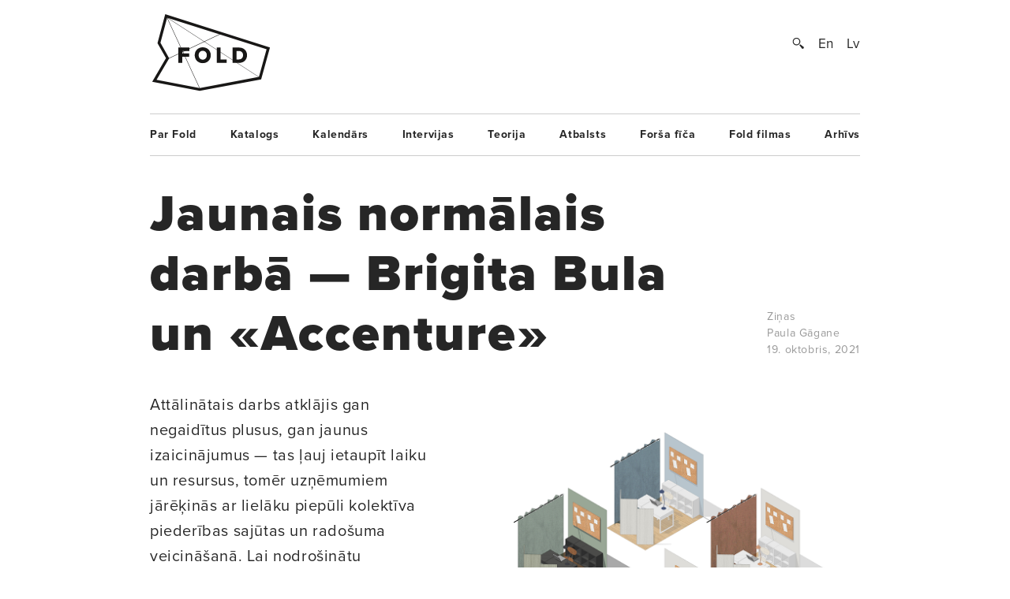

--- FILE ---
content_type: text/html; charset=UTF-8
request_url: https://www.fold.lv/2021/10/jaunais-normalais-darba-brigita-bula-un-accenture/
body_size: 11090
content:
	<!DOCTYPE html>
<!--[if IEMobile 7 ]>    <html class="no-js iem7"> <![endif]-->
<!--[if (gt IEMobile 7)|!(IEMobile)]><!--> <html class="no-js"> <!--<![endif]-->

	<head>
	   	   <title>Jaunais normālais darbā — Brigita Bula un «Accenture» &larr; FOLD</title>
		<meta name="description" content="Jau vairāk nekā pusotru gadu aptuveni 95% «Accenture» darbinieku Baltijā strādā no mājām. Drīz pēc pandēmijas sākuma uzņēmums veica pirmo aptauju, lai noskaidrotu darbinieku viedokli par jaunajiem apstākļiem. Tā atklāja, ka 46% aptaujāto ir objektīvas problēmas ar darba vides labiekārtošanu, pielāgošanu un tehnoloģisko nodrošinājumu. Līdz ar to tika meklēti risinājumi, kā sniegt darbiniekiem atbalstu. «Accenture» darba vides un nekustamā īpašuma vadītāja Baltijā Inga Zvaigzne stāsta: «Iepazīstoties ar darbinieku aptaujas datiem, redzējām to, ka lielai daļai darbinieku mājās ir ierobežota platība…">
		<meta name="keywords" content="These are the meta terms">
				<meta property="og:type" content="company"/>
		<meta property="og:site_name" content="FOLD"/>
		<meta property="og:title" content="Jaunais normālais darbā — Brigita Bula un «Accenture» &larr; FOLD"/>
		<meta property="og:url" content="http://www.fold.lv/2021/10/jaunais-normalais-darba-brigita-bula-un-accenture/"/>
		<meta property="og:description" content="Jau vairāk nekā pusotru gadu aptuveni 95% «Accenture» darbinieku Baltijā strādā no mājām. Drīz pēc pandēmijas sākuma uzņēmums veica pirmo aptauju, lai noskaidrotu darbinieku viedokli par jaunajiem apstākļiem. Tā atklāja, ka 46% aptaujāto ir objektīvas problēmas ar darba vides labiekārtošanu, pielāgošanu un tehnoloģisko nodrošinājumu. Līdz ar to tika meklēti risinājumi, kā sniegt darbiniekiem atbalstu. «Accenture» darba vides un nekustamā īpašuma vadītāja Baltijā Inga Zvaigzne stāsta: «Iepazīstoties ar darbinieku aptaujas datiem, redzējām to, ka lielai daļai darbinieku mājās ir ierobežota platība…"/>
		<meta property="og:image" content="https://www.fold.lv/uploads/2021/10/Brigita-Bula-Accenture-New-Normal-00-500x500.png"/>
			
		<!-- OG Twitter -->
		<meta name="twitter:card" content="summary">
		<meta name="twitter:site" content="@foldlv">
		<meta name="twitter:title" content="Jaunais normālais darbā — Brigita Bula un «Accenture» &larr; FOLD">
		<meta name="twitter:description" content="Jau vairāk nekā pusotru gadu aptuveni 95% «Accenture» darbinieku Baltijā strādā no mājām. Drīz pēc pandēmijas sākuma uzņēmums veica pirmo aptauju, lai noskaidrotu darbinieku viedokli par jaunajiem apstākļiem. Tā atklāja, ka 46% aptaujāto ir objektīvas problēmas ar darba vides labiekārtošanu, pielāgošanu un tehnoloģisko nodrošinājumu. Līdz ar to tika meklēti risinājumi, kā sniegt darbiniekiem atbalstu. «Accenture» darba vides un nekustamā īpašuma vadītāja Baltijā Inga Zvaigzne stāsta: «Iepazīstoties ar darbinieku aptaujas datiem, redzējām to, ka lielai daļai darbinieku mājās ir ierobežota platība…">
		<meta name="twitter:creator" content="@foldlv">
		<meta name="twitter:image:src" content="https://www.fold.lv/uploads/2021/10/Brigita-Bula-Accenture-New-Normal-00-500x500.png">
		<meta name="twitter:domain" content="https://www.fold.lv">
						<meta name='robots' content='max-image-preview:large' />
<link rel="alternate" hreflang="en-us" href="https://www.fold.lv/en/2021/10/the-new-normal-at-work-brigita-bula-and-accenture/" />
<link rel="alternate" hreflang="lv" href="https://www.fold.lv/2021/10/jaunais-normalais-darba-brigita-bula-un-accenture/" />
<link rel="alternate" hreflang="x-default" href="https://www.fold.lv/2021/10/jaunais-normalais-darba-brigita-bula-un-accenture/" />
<link rel="alternate" type="application/rss+xml" title="FOLD &raquo; Jaunais normālais darbā — Brigita Bula un «Accenture» plūsma" href="https://www.fold.lv/2021/10/jaunais-normalais-darba-brigita-bula-un-accenture/feed/" />
<link rel='stylesheet' id='wp-block-library-css' href='https://www.fold.lv/wordpress/wp-includes/css/dist/block-library/style.min.css?ver=6.1.1' type='text/css' media='all' />
<link rel='stylesheet' id='classic-theme-styles-css' href='https://www.fold.lv/wordpress/wp-includes/css/classic-themes.min.css?ver=1' type='text/css' media='all' />
<style id='global-styles-inline-css' type='text/css'>
body{--wp--preset--color--black: #000000;--wp--preset--color--cyan-bluish-gray: #abb8c3;--wp--preset--color--white: #ffffff;--wp--preset--color--pale-pink: #f78da7;--wp--preset--color--vivid-red: #cf2e2e;--wp--preset--color--luminous-vivid-orange: #ff6900;--wp--preset--color--luminous-vivid-amber: #fcb900;--wp--preset--color--light-green-cyan: #7bdcb5;--wp--preset--color--vivid-green-cyan: #00d084;--wp--preset--color--pale-cyan-blue: #8ed1fc;--wp--preset--color--vivid-cyan-blue: #0693e3;--wp--preset--color--vivid-purple: #9b51e0;--wp--preset--gradient--vivid-cyan-blue-to-vivid-purple: linear-gradient(135deg,rgba(6,147,227,1) 0%,rgb(155,81,224) 100%);--wp--preset--gradient--light-green-cyan-to-vivid-green-cyan: linear-gradient(135deg,rgb(122,220,180) 0%,rgb(0,208,130) 100%);--wp--preset--gradient--luminous-vivid-amber-to-luminous-vivid-orange: linear-gradient(135deg,rgba(252,185,0,1) 0%,rgba(255,105,0,1) 100%);--wp--preset--gradient--luminous-vivid-orange-to-vivid-red: linear-gradient(135deg,rgba(255,105,0,1) 0%,rgb(207,46,46) 100%);--wp--preset--gradient--very-light-gray-to-cyan-bluish-gray: linear-gradient(135deg,rgb(238,238,238) 0%,rgb(169,184,195) 100%);--wp--preset--gradient--cool-to-warm-spectrum: linear-gradient(135deg,rgb(74,234,220) 0%,rgb(151,120,209) 20%,rgb(207,42,186) 40%,rgb(238,44,130) 60%,rgb(251,105,98) 80%,rgb(254,248,76) 100%);--wp--preset--gradient--blush-light-purple: linear-gradient(135deg,rgb(255,206,236) 0%,rgb(152,150,240) 100%);--wp--preset--gradient--blush-bordeaux: linear-gradient(135deg,rgb(254,205,165) 0%,rgb(254,45,45) 50%,rgb(107,0,62) 100%);--wp--preset--gradient--luminous-dusk: linear-gradient(135deg,rgb(255,203,112) 0%,rgb(199,81,192) 50%,rgb(65,88,208) 100%);--wp--preset--gradient--pale-ocean: linear-gradient(135deg,rgb(255,245,203) 0%,rgb(182,227,212) 50%,rgb(51,167,181) 100%);--wp--preset--gradient--electric-grass: linear-gradient(135deg,rgb(202,248,128) 0%,rgb(113,206,126) 100%);--wp--preset--gradient--midnight: linear-gradient(135deg,rgb(2,3,129) 0%,rgb(40,116,252) 100%);--wp--preset--duotone--dark-grayscale: url('#wp-duotone-dark-grayscale');--wp--preset--duotone--grayscale: url('#wp-duotone-grayscale');--wp--preset--duotone--purple-yellow: url('#wp-duotone-purple-yellow');--wp--preset--duotone--blue-red: url('#wp-duotone-blue-red');--wp--preset--duotone--midnight: url('#wp-duotone-midnight');--wp--preset--duotone--magenta-yellow: url('#wp-duotone-magenta-yellow');--wp--preset--duotone--purple-green: url('#wp-duotone-purple-green');--wp--preset--duotone--blue-orange: url('#wp-duotone-blue-orange');--wp--preset--font-size--small: 13px;--wp--preset--font-size--medium: 20px;--wp--preset--font-size--large: 36px;--wp--preset--font-size--x-large: 42px;--wp--preset--spacing--20: 0.44rem;--wp--preset--spacing--30: 0.67rem;--wp--preset--spacing--40: 1rem;--wp--preset--spacing--50: 1.5rem;--wp--preset--spacing--60: 2.25rem;--wp--preset--spacing--70: 3.38rem;--wp--preset--spacing--80: 5.06rem;}:where(.is-layout-flex){gap: 0.5em;}body .is-layout-flow > .alignleft{float: left;margin-inline-start: 0;margin-inline-end: 2em;}body .is-layout-flow > .alignright{float: right;margin-inline-start: 2em;margin-inline-end: 0;}body .is-layout-flow > .aligncenter{margin-left: auto !important;margin-right: auto !important;}body .is-layout-constrained > .alignleft{float: left;margin-inline-start: 0;margin-inline-end: 2em;}body .is-layout-constrained > .alignright{float: right;margin-inline-start: 2em;margin-inline-end: 0;}body .is-layout-constrained > .aligncenter{margin-left: auto !important;margin-right: auto !important;}body .is-layout-constrained > :where(:not(.alignleft):not(.alignright):not(.alignfull)){max-width: var(--wp--style--global--content-size);margin-left: auto !important;margin-right: auto !important;}body .is-layout-constrained > .alignwide{max-width: var(--wp--style--global--wide-size);}body .is-layout-flex{display: flex;}body .is-layout-flex{flex-wrap: wrap;align-items: center;}body .is-layout-flex > *{margin: 0;}:where(.wp-block-columns.is-layout-flex){gap: 2em;}.has-black-color{color: var(--wp--preset--color--black) !important;}.has-cyan-bluish-gray-color{color: var(--wp--preset--color--cyan-bluish-gray) !important;}.has-white-color{color: var(--wp--preset--color--white) !important;}.has-pale-pink-color{color: var(--wp--preset--color--pale-pink) !important;}.has-vivid-red-color{color: var(--wp--preset--color--vivid-red) !important;}.has-luminous-vivid-orange-color{color: var(--wp--preset--color--luminous-vivid-orange) !important;}.has-luminous-vivid-amber-color{color: var(--wp--preset--color--luminous-vivid-amber) !important;}.has-light-green-cyan-color{color: var(--wp--preset--color--light-green-cyan) !important;}.has-vivid-green-cyan-color{color: var(--wp--preset--color--vivid-green-cyan) !important;}.has-pale-cyan-blue-color{color: var(--wp--preset--color--pale-cyan-blue) !important;}.has-vivid-cyan-blue-color{color: var(--wp--preset--color--vivid-cyan-blue) !important;}.has-vivid-purple-color{color: var(--wp--preset--color--vivid-purple) !important;}.has-black-background-color{background-color: var(--wp--preset--color--black) !important;}.has-cyan-bluish-gray-background-color{background-color: var(--wp--preset--color--cyan-bluish-gray) !important;}.has-white-background-color{background-color: var(--wp--preset--color--white) !important;}.has-pale-pink-background-color{background-color: var(--wp--preset--color--pale-pink) !important;}.has-vivid-red-background-color{background-color: var(--wp--preset--color--vivid-red) !important;}.has-luminous-vivid-orange-background-color{background-color: var(--wp--preset--color--luminous-vivid-orange) !important;}.has-luminous-vivid-amber-background-color{background-color: var(--wp--preset--color--luminous-vivid-amber) !important;}.has-light-green-cyan-background-color{background-color: var(--wp--preset--color--light-green-cyan) !important;}.has-vivid-green-cyan-background-color{background-color: var(--wp--preset--color--vivid-green-cyan) !important;}.has-pale-cyan-blue-background-color{background-color: var(--wp--preset--color--pale-cyan-blue) !important;}.has-vivid-cyan-blue-background-color{background-color: var(--wp--preset--color--vivid-cyan-blue) !important;}.has-vivid-purple-background-color{background-color: var(--wp--preset--color--vivid-purple) !important;}.has-black-border-color{border-color: var(--wp--preset--color--black) !important;}.has-cyan-bluish-gray-border-color{border-color: var(--wp--preset--color--cyan-bluish-gray) !important;}.has-white-border-color{border-color: var(--wp--preset--color--white) !important;}.has-pale-pink-border-color{border-color: var(--wp--preset--color--pale-pink) !important;}.has-vivid-red-border-color{border-color: var(--wp--preset--color--vivid-red) !important;}.has-luminous-vivid-orange-border-color{border-color: var(--wp--preset--color--luminous-vivid-orange) !important;}.has-luminous-vivid-amber-border-color{border-color: var(--wp--preset--color--luminous-vivid-amber) !important;}.has-light-green-cyan-border-color{border-color: var(--wp--preset--color--light-green-cyan) !important;}.has-vivid-green-cyan-border-color{border-color: var(--wp--preset--color--vivid-green-cyan) !important;}.has-pale-cyan-blue-border-color{border-color: var(--wp--preset--color--pale-cyan-blue) !important;}.has-vivid-cyan-blue-border-color{border-color: var(--wp--preset--color--vivid-cyan-blue) !important;}.has-vivid-purple-border-color{border-color: var(--wp--preset--color--vivid-purple) !important;}.has-vivid-cyan-blue-to-vivid-purple-gradient-background{background: var(--wp--preset--gradient--vivid-cyan-blue-to-vivid-purple) !important;}.has-light-green-cyan-to-vivid-green-cyan-gradient-background{background: var(--wp--preset--gradient--light-green-cyan-to-vivid-green-cyan) !important;}.has-luminous-vivid-amber-to-luminous-vivid-orange-gradient-background{background: var(--wp--preset--gradient--luminous-vivid-amber-to-luminous-vivid-orange) !important;}.has-luminous-vivid-orange-to-vivid-red-gradient-background{background: var(--wp--preset--gradient--luminous-vivid-orange-to-vivid-red) !important;}.has-very-light-gray-to-cyan-bluish-gray-gradient-background{background: var(--wp--preset--gradient--very-light-gray-to-cyan-bluish-gray) !important;}.has-cool-to-warm-spectrum-gradient-background{background: var(--wp--preset--gradient--cool-to-warm-spectrum) !important;}.has-blush-light-purple-gradient-background{background: var(--wp--preset--gradient--blush-light-purple) !important;}.has-blush-bordeaux-gradient-background{background: var(--wp--preset--gradient--blush-bordeaux) !important;}.has-luminous-dusk-gradient-background{background: var(--wp--preset--gradient--luminous-dusk) !important;}.has-pale-ocean-gradient-background{background: var(--wp--preset--gradient--pale-ocean) !important;}.has-electric-grass-gradient-background{background: var(--wp--preset--gradient--electric-grass) !important;}.has-midnight-gradient-background{background: var(--wp--preset--gradient--midnight) !important;}.has-small-font-size{font-size: var(--wp--preset--font-size--small) !important;}.has-medium-font-size{font-size: var(--wp--preset--font-size--medium) !important;}.has-large-font-size{font-size: var(--wp--preset--font-size--large) !important;}.has-x-large-font-size{font-size: var(--wp--preset--font-size--x-large) !important;}
.wp-block-navigation a:where(:not(.wp-element-button)){color: inherit;}
:where(.wp-block-columns.is-layout-flex){gap: 2em;}
.wp-block-pullquote{font-size: 1.5em;line-height: 1.6;}
</style>
<link rel='stylesheet' id='wpml-blocks-css' href='https://www.fold.lv/plugins/sitepress-multilingual-cms/dist/css/blocks/styles.css?ver=4.6.0' type='text/css' media='all' />
<link rel='stylesheet' id='news-css' href='https://www.fold.lv/plugins/cp-optimize-images/includes/custom/css/news.css?ver=6.1.1' type='text/css' media='all' />
<link rel='stylesheet' id='wpfc-css' href='https://www.fold.lv/plugins/gs-facebook-comments/public/css/wpfc-public.css?ver=1.7.5' type='text/css' media='all' />
<link rel='stylesheet' id='wpml-legacy-horizontal-list-0-css' href='//www.fold.lv/plugins/sitepress-multilingual-cms/templates/language-switchers/legacy-list-horizontal/style.min.css?ver=1' type='text/css' media='all' />
<script type='text/javascript' src='https://www.fold.lv/wordpress/wp-includes/js/jquery/jquery.min.js?ver=3.6.1' id='jquery-core-js'></script>
<script type='text/javascript' src='https://www.fold.lv/wordpress/wp-includes/js/jquery/jquery-migrate.min.js?ver=3.3.2' id='jquery-migrate-js'></script>
<script type='text/javascript' src='https://www.fold.lv/plugins/gs-facebook-comments/public/js/wpfc-public.js?ver=1.7.5' id='wpfc-js'></script>
<link rel="https://api.w.org/" href="https://www.fold.lv/wp-json/" /><link rel="alternate" type="application/json" href="https://www.fold.lv/wp-json/wp/v2/posts/79748" /><link rel="EditURI" type="application/rsd+xml" title="RSD" href="https://www.fold.lv/wordpress/xmlrpc.php?rsd" />
<link rel="wlwmanifest" type="application/wlwmanifest+xml" href="https://www.fold.lv/wordpress/wp-includes/wlwmanifest.xml" />
<meta name="generator" content="WordPress 6.1.1" />
<link rel="canonical" href="https://www.fold.lv/2021/10/jaunais-normalais-darba-brigita-bula-un-accenture/" />
<link rel='shortlink' href='https://www.fold.lv/?p=79748' />
<link rel="alternate" type="application/json+oembed" href="https://www.fold.lv/wp-json/oembed/1.0/embed?url=https%3A%2F%2Fwww.fold.lv%2F2021%2F10%2Fjaunais-normalais-darba-brigita-bula-un-accenture%2F" />
<link rel="alternate" type="text/xml+oembed" href="https://www.fold.lv/wp-json/oembed/1.0/embed?url=https%3A%2F%2Fwww.fold.lv%2F2021%2F10%2Fjaunais-normalais-darba-brigita-bula-un-accenture%2F&#038;format=xml" />
<meta name="generator" content="WPML ver:4.6.0 stt:1,32;" />

<!-- This site is using AdRotate v3.8.4.3 to display their advertisements - http://www.adrotateplugin.com/ -->
<meta property="fb:app_id" content="121350274617526" /><script type="text/javascript">
			if( typeof window.globals != 'object' ) {
				window.globals = {
					urls : {"site":"https:\/\/www.fold.lv\/","template":"https:\/\/www.fold.lv\/themes\/fold","scripts":"https:\/\/www.fold.lv\/themes\/fold\/views\/assets\/scripts","styles":"https:\/\/www.fold.lv\/themes\/fold\/views\/assets\/styles","images":"https:\/\/www.fold.lv\/themes\/fold\/views\/assets\/images","fonts":"https:\/\/www.fold.lv\/themes\/fold\/views\/assets\/fonts","uploads":"https:\/\/www.fold.lv\/uploads"}				};
			} else {
				window.globals.urls = {"site":"https:\/\/www.fold.lv\/","template":"https:\/\/www.fold.lv\/themes\/fold","scripts":"https:\/\/www.fold.lv\/themes\/fold\/views\/assets\/scripts","styles":"https:\/\/www.fold.lv\/themes\/fold\/views\/assets\/styles","images":"https:\/\/www.fold.lv\/themes\/fold\/views\/assets\/images","fonts":"https:\/\/www.fold.lv\/themes\/fold\/views\/assets\/fonts","uploads":"https:\/\/www.fold.lv\/uploads"};
			}
		</script>
				<meta name="HandheldFriendly" content="True">
		<meta name="MobileOptimized" content="320">
		<meta name="viewport" content="width=device-width, initial-scale=1">
		<meta http-equiv="cleartype" content="on">
		<meta name="p:domain_verify" content="197112c7236ddd9c74d22c5b41eb5e5f"/>
		<link rel="apple-touch-icon-precomposed" sizes="144x144" href="https://www.fold.lv/themes/fold/views/assets/images/touch/apple-touch-icon-144x144-precomposed.png">
		<link rel="apple-touch-icon-precomposed" sizes="114x114" href="https://www.fold.lv/themes/fold/views/assets/images/touch/apple-touch-icon-114x114-precomposed.png">
		<link rel="apple-touch-icon-precomposed" sizes="72x72" href="https://www.fold.lv/themes/fold/views/assets/images/touch/apple-touch-icon-72x72-precomposed.png">
		<link rel="apple-touch-icon-precomposed" href="https://www.fold.lv/themes/fold/views/assets/images/touch/apple-touch-icon-57x57-precomposed.png">
		<link rel="shortcut icon" href="https://www.fold.lv/themes/fold/views/assets/images/touch/apple-touch-icon.png">

		<!-- Tile icon for Win8 (144x144 + tile color) -->
		<meta name="msapplication-TileImage" content="https://www.fold.lv/themes/fold/views/assets/images/touch/apple-touch-icon-144x144-precomposed.png">
		<meta name="msapplication-TileColor" content="#222222">
		
		<meta property="fb:app_id" content="121350274617526" />

		<!--[if lt IE 9]>
			<script type="text/javascript">
			    window.location = "update-browser.html";
			</script>
		<![endif]-->
		
		<meta property="fb:app_id" content="121350274617526" />
		<link rel="stylesheet" href="https://www.fold.lv/themes/fold/views/assets/styles/mobile.css?v=2" type="text/css" media="only screen and (max-device-width: 480px)">
		<link rel="stylesheet" href="https://www.fold.lv/themes/fold/views/assets/styles/main.css?v=2" type="text/css" media="only screen and (min-device-width: 480px)">
		<link rel="stylesheet" href="https://www.fold.lv/themes/fold/views/assets/styles/fixes.css?v=696f3c7929a6d" type="text/css">
		<link rel="stylesheet" href="https://www.fold.lv/themes/fold/views/assets/styles/sharer.css" type="text/css" media="only screen and (min-device-width: 480px)">
		
		<link href="https://fonts.googleapis.com/css?family=Noticia+Text:400,400i,700,700i&amp;subset=latin-ext" rel="stylesheet">
		<!-- <link href='http://fonts.googleapis.com/css?family=Noticia+Text:400,400italic,700,700italic&subset=latin,latin-ext' rel='stylesheet' type='text/css'> -->
		<!-- <link href='http://fonts.googleapis.com/css?family=Noticia+Text:400,400italic,700,700italic' rel='stylesheet' type='text/css'> -->

		<script type="text/javascript" src="//use.typekit.net/utm8cli.js"></script>
		<script type="text/javascript">try{Typekit.load();}catch(e){}</script>

		<script src="https://www.fold.lv/themes/fold/views/assets/scripts/vendor/modernizr-2.6.2.min.js"></script>
	</head>
	<body class="post-template-default single single-post post-jaunais-normalais-darba-brigita-bula-un-accenture single-format-standard sizeti">
<!--		<div id="fb-root"></div>

 			<script async defer crossorigin="anonymous" src="https://connect.facebook.net/en_US/sdk.js#xfbml=1&version=v9.0&appId=121350274617526&autoLogAppEvents=1" nonce="KrfU67H2"></script> -->


		<div id="wrapper">

			<div id="header">
								<a id="logo" href="https://www.fold.lv">
			    	<span class="logo-static"></span>
			    	<span class="logo-bg"></span>
			    </a>
			    <div id="options">
			        <a id="search-button" href="#"></a>
			        <a href="https://www.fold.lv/en/2021/10/the-new-normal-at-work-brigita-bula-and-accenture/" class="language ">En</a><a href="https://www.fold.lv/2021/10/jaunais-normalais-darba-brigita-bula-un-accenture/" class="language selected">Lv</a>			    </div>
			    <div id="search-input">
				    				    <form method="get" action="/">
				    	<input class="text" type="text" placeholder="Meklēt..." name="s" id="s" />
				    	<input class="submit" type="submit" value="" />
				    </form>
			    </div>

			</div>
			<!-- Navigation -->
<nav class="navigation"><ul id="menu-footer-menu" class="menu"><li id="menu-item-108" class="menu-item menu-item-type-post_type menu-item-object-page menu-item-108"><a href="https://www.fold.lv/par-fold/">Par Fold</a></li>
<li id="menu-item-22827" class="menu-item menu-item-type-post_type menu-item-object-page menu-item-22827"><a href="https://www.fold.lv/catalogue/">Katalogs</a></li>
<li id="menu-item-90" class="menu-item menu-item-type-post_type menu-item-object-page menu-item-90"><a href="https://www.fold.lv/events/">Kalendārs</a></li>
<li id="menu-item-484" class="menu-item menu-item-type-taxonomy menu-item-object-category menu-item-484"><a href="https://www.fold.lv/category/intervijas/">Intervijas</a></li>
<li id="menu-item-85" class="menu-item menu-item-type-taxonomy menu-item-object-category menu-item-85"><a href="https://www.fold.lv/category/teorija/">Teorija</a></li>
<li id="menu-item-530" class="menu-item menu-item-type-taxonomy menu-item-object-category menu-item-530"><a href="https://www.fold.lv/category/atbalsts/">Atbalsts</a></li>
<li id="menu-item-97710" class="menu-item menu-item-type-taxonomy menu-item-object-category menu-item-97710"><a href="https://www.fold.lv/category/forsa-fica/">Forša fīča</a></li>
<li id="menu-item-95" class="menu-item menu-item-type-taxonomy menu-item-object-category menu-item-95"><a href="https://www.fold.lv/category/fold-filmas/">Fold filmas</a></li>
<li id="menu-item-10271" class="menu-item menu-item-type-post_type menu-item-object-page menu-item-10271"><a href="https://www.fold.lv/archive/">Arhīvs</a></li>
</ul></nav>

    <section class="single">

        <article>

            <div class="title">
                <h1>Jaunais normālais darbā — Brigita Bula un «Accenture»</h1>

                <div class="info">
                    <span>
                                                <a href="https://www.fold.lv/category/sizeti/" class="tag">Ziņas</a>                                                <br>
                        <a class="medium" href="https://www.fold.lv/author/paulagagane/">Paula Gāgane</a><br>
                        19. oktobris, 2021                    </span>
                </div>

            </div>

            <div class="post-content">

                                <div class="post-picture">

                    <div class="img-preload not-loaded">
                        <img width="1007" height="1107" src="https://www.fold.lv/uploads/2021/10/Brigita-Bula-Accenture-New-Normal-00.png" class="attachment-large size-large" decoding="async" loading="lazy" srcset="https://www.fold.lv/uploads/2021/10/Brigita-Bula-Accenture-New-Normal-00.png 1008w, https://www.fold.lv/uploads/2021/10/Brigita-Bula-Accenture-New-Normal-00-499x548.png 499w, https://www.fold.lv/uploads/2021/10/Brigita-Bula-Accenture-New-Normal-00-768x844.png 768w" sizes="(max-width: 1007px) 100vw, 1007px" />                    </div>

                    <div class="info">
                        <span>Attēls — «Brigita Bula arhitekti»</span>
                    </div>

                </div>
                               
                <div class="summary">
                    <p><p>Attālinātais darbs atklājis gan negaidītus plusus, gan jaunus izaicinājumus — tas ļauj ietaupīt laiku un resursus, tomēr uzņēmumiem jārēķinās ar lielāku piepūli kolektīva piederības sajūtas un radošuma veicināšanā. Lai nodrošinātu produktīvu darbu, nepieciešama tam piemērota vide, tomēr ne katrs prot sev iekārtot ērtu darba vietu mājās. Tāpēc tehnoloģiju uzņēmums «Accenture» kopā ar arhitekti Brigitu Bulu izstrādājis rokasgrāmatu saviem darbiniekiem, apkopojot dažādus ieteikumus un piemērus darba zonas veidošanai.</p>
</p>
                </div>

                <div class="share addthis_toolbox">
                    <span>Padalies:</span>
                                        <a class="twitter" href="https://twitter.com/intent/tweet?url=https%3A%2F%2Fwww.fold.lv%2F2021%2F10%2Fjaunais-normalais-darba-brigita-bula-un-accenture%2F" target="_blank"><span></span>Twitter</a>
                    <a class="facebook " href="https://www.facebook.com/sharer.php?u=https%3A%2F%2Fwww.fold.lv%2F2021%2F10%2Fjaunais-normalais-darba-brigita-bula-un-accenture%2F" target="_blank"><span></span>Facebook</a>
                    <a class="pinterest " href="https://pinterest.com/pin/create/button/?url=https%3A%2F%2Fwww.fold.lv%2F2021%2F10%2Fjaunais-normalais-darba-brigita-bula-un-accenture%2F" target="_blank"><span></span>Pinterest</a>
                </div>

                <!-- Mobile info -->
                <div class="info info-mobile">
                    <span>
                                                <a href="https://www.fold.lv/category/sizeti/" class="tag">Ziņas</a>                                                <a class="medium" href="https://www.fold.lv/author/paulagagane/">Paula Gāgane</a>                        19. oktobris, 2021                    </span>
                </div>
                <!-- / Mobile info -->

                <div class="text">
            	   <p>Jau vairāk nekā pusotru gadu aptuveni 95% <a href="https://www.accenture.com/lv-en" target="_blank" rel="noopener">«Accenture»</a> darbinieku Baltijā strādā no mājām. Drīz pēc pandēmijas sākuma uzņēmums veica pirmo aptauju, lai noskaidrotu darbinieku viedokli par jaunajiem apstākļiem. Tā atklāja, ka 46% aptaujāto ir objektīvas problēmas ar darba vides labiekārtošanu, pielāgošanu un tehnoloģisko nodrošinājumu. Līdz ar to tika meklēti risinājumi, kā sniegt darbiniekiem atbalstu. «Accenture» darba vides un nekustamā īpašuma vadītāja Baltijā Inga Zvaigzne stāsta: «Iepazīstoties ar darbinieku aptaujas datiem, redzējām to, ka lielai daļai darbinieku mājās ir ierobežota platība vai darba vieta ir jāiekārto netipiskā vietā, piemēram, gaitenī, guļamistabā utt.» Vēloties padarīt pārmaiņu ieviešanu maksimāli efektīvu un patīkamu, uzņēmums uzrunāja arhitekti <a href="http://www.bula.lv/" target="_blank" rel="noopener">Brigitu Bulu</a>, kura jau ilgus gadus palīdzējusi iekārtot «Accenture» birojus.</p>
<p>&nbsp;</p>
<h3>Mājas birojs — no nišas gaitenī līdz savam kabinetam</h3>
<p>Kopīgā sadarbībā tika izstrādāta rokasgrāmata ar ieteikumiem, kā praktiski un gaumīgi iekārtot mājas biroju atbilstoši savām iespējām un vēlmēm. Materiālā aplūkoti dažāda izmēra mājokļi, kuros iezīmētas potenciālās mājas biroja vietas, atvēlot tam vienu, divus, četrus vai sešus kvadrātmetrus. Brigita Bula atzīmē, ka, veidojot materiālu, bijis svarīgi rokasgrāmatas lietotājiem atklāt darba vietu dažādību un aicināt katru pārdomāt, kāds būtu viņam piemērotākais iekārtojums. Izstrādāto piemēru vidū ir gan kompakti mājas biroji ar nolokāmu galdu un neformāli risinājumi ar klubkrēslu, gan plašākas zonas, kas piemērotas vairākiem darbiniekiem. Tāpat rokasgrāmatā apkopoti ieteikumi mēbeļu un aksesuāru izvēlei un biroja zonas nodalīšanai, kā arī mājas biroja tēla piemēri.</p>

		<figure id='gallery-1' class='gallery gal-col-2 clearfix'><div class="gallery-item"><img width="1007" height="731" src="https://www.fold.lv/uploads/2021/10/Brigita-Bula-Accenture-New-Normal-01-1007x731.png" class="attachment-large size-large" decoding="async" loading="lazy" srcset="https://www.fold.lv/uploads/2021/10/Brigita-Bula-Accenture-New-Normal-01-1007x731.png 1007w, https://www.fold.lv/uploads/2021/10/Brigita-Bula-Accenture-New-Normal-01-548x398.png 548w, https://www.fold.lv/uploads/2021/10/Brigita-Bula-Accenture-New-Normal-01-768x558.png 768w, https://www.fold.lv/uploads/2021/10/Brigita-Bula-Accenture-New-Normal-01-1536x1116.png 1536w, https://www.fold.lv/uploads/2021/10/Brigita-Bula-Accenture-New-Normal-01.png 1600w" sizes="(max-width: 1007px) 100vw, 1007px" /></div><div class="gallery-item"><img width="1007" height="731" src="https://www.fold.lv/uploads/2021/10/Brigita-Bula-Accenture-New-Normal-09-1007x731.png" class="attachment-large size-large" decoding="async" loading="lazy" srcset="https://www.fold.lv/uploads/2021/10/Brigita-Bula-Accenture-New-Normal-09-1007x731.png 1007w, https://www.fold.lv/uploads/2021/10/Brigita-Bula-Accenture-New-Normal-09-548x398.png 548w, https://www.fold.lv/uploads/2021/10/Brigita-Bula-Accenture-New-Normal-09-768x558.png 768w, https://www.fold.lv/uploads/2021/10/Brigita-Bula-Accenture-New-Normal-09-1536x1116.png 1536w, https://www.fold.lv/uploads/2021/10/Brigita-Bula-Accenture-New-Normal-09.png 1600w" sizes="(max-width: 1007px) 100vw, 1007px" /></div></figure>


		<figure id='gallery-2' class='gallery gal-col-1 clearfix'><div class="gallery-item"><img width="1007" height="731" src="https://www.fold.lv/uploads/2021/10/Brigita-Bula-Accenture-New-Normal-06-1007x731.png" class="attachment-large size-large" decoding="async" loading="lazy" srcset="https://www.fold.lv/uploads/2021/10/Brigita-Bula-Accenture-New-Normal-06-1007x731.png 1007w, https://www.fold.lv/uploads/2021/10/Brigita-Bula-Accenture-New-Normal-06-548x398.png 548w, https://www.fold.lv/uploads/2021/10/Brigita-Bula-Accenture-New-Normal-06-768x558.png 768w, https://www.fold.lv/uploads/2021/10/Brigita-Bula-Accenture-New-Normal-06-1536x1116.png 1536w, https://www.fold.lv/uploads/2021/10/Brigita-Bula-Accenture-New-Normal-06.png 1600w" sizes="(max-width: 1007px) 100vw, 1007px" /></div></figure>


		<figure id='gallery-3' class='gallery gal-col-1 clearfix'><div class="gallery-item"><img width="1007" height="1007" src="https://www.fold.lv/uploads/2021/10/Brigita-Bula-Accenture-New-Normal-13-1007x1007.png" class="attachment-large size-large" decoding="async" loading="lazy" srcset="https://www.fold.lv/uploads/2021/10/Brigita-Bula-Accenture-New-Normal-13-1007x1007.png 1007w, https://www.fold.lv/uploads/2021/10/Brigita-Bula-Accenture-New-Normal-13-548x548.png 548w, https://www.fold.lv/uploads/2021/10/Brigita-Bula-Accenture-New-Normal-13-394x394.png 394w, https://www.fold.lv/uploads/2021/10/Brigita-Bula-Accenture-New-Normal-13-768x768.png 768w, https://www.fold.lv/uploads/2021/10/Brigita-Bula-Accenture-New-Normal-13-1536x1536.png 1536w, https://www.fold.lv/uploads/2021/10/Brigita-Bula-Accenture-New-Normal-13-354x354.png 354w, https://www.fold.lv/uploads/2021/10/Brigita-Bula-Accenture-New-Normal-13-500x500.png 500w, https://www.fold.lv/uploads/2021/10/Brigita-Bula-Accenture-New-Normal-13.png 1600w" sizes="(max-width: 1007px) 100vw, 1007px" /></div></figure>

<p>Inga Zvaigzne atklāj, ka attālinātais darbs «Accenture» nav radījis šķēršļus darba efektivitātei: «Pandēmijas laikā esam iemacījušies strādāt pilnīgi digitalizētā vidē, kas ietver gan jaunu komandu izveidi, gan jaunu projektu uzsākšanu virtuālajā vidē. Šajā laikā esam iemācījušies kontrolēt darba efektivitāti un produktivitāti, esam apguvuši spēju sadarboties un digitālajā vidē veikt ļoti radošas un inovatīvas aktivitātes, izmantojot dažādus rīkus. Distance nav šķērslis domu un ideju lidojumam. Turklāt ir lietas, kuras digitālajā vidē var veikt produktīvāk nekā klātienē. Piemēram, organizēt sapulces, kurās piedalās piecpadsmit un vairāk dalībnieku vai rīkot dažādus atklāšanas pasākumus.»</p>
<p>&nbsp;</p>
<h3>Strādāt tikai no mājām vēlas katrs ceturtais darbinieks</h3>
<p>Lai gan «Accenture» kolektīvs pakāpeniski sācis atgriezties birojos, uzņēmums arī turpmāk plāno īstenot hibrīda darba modeli, kurā daļa darbinieku visu laiku vai daļēji strādā attālināti. Nākamās aptaujas par attālināto darbu atklājušas, ka darbinieki vidēji divas dienas nedēļā vēlētos strādāt no biroja, bet trīs dienas — no mājām. «Attiecīgā tendence ir raksturīga ne tikai Latvijā un mūsu uzņēmumā, bet arī starptautiskā mērogā, ko apliecina dažādi pētījumi. Ja vērtējam padziļināti, tad 5% cilvēku vēlētos strādāt tikai no biroja, 25% cilvēku vēlētos strādāt no mājām piecas dienas nedēļā, četras dienas — 21%, trīs dienas — 27%, divas dienas — 14%, bet vienu dienu — 8%. Nākotnē uz biroju darbinieki nāks ar mērķi veikt konkrētu uzdevumu, pretējā gadījumā cilvēki izvēlēsies taupīt laiku un naudu, ko patērē ceļā. Mājās tiks veikti darbi, kas prasa individuālu fokusēšanos vai arī var tikt saskaņoti digitāli, savukārt birojā — uzdevumi, kas prasa nedalītu komandas uzmanību, kā arī sadarbību,» stāsta Zvaigzne.</p>
<p>&nbsp;</p>
<p>Skaidrs, ka līdz ar biroja funkcijām nākotnē mainīsies arī tā iekārtojums. Individuālas darba vietas nomainīs uz sadarbību vērsti risinājumi. Kā norāda Brigita Bula, šī tendence nav jauna, un arī pirms pandēmijas darba vide kļuva arvien neformālāka, priekšplānā izvirzot aktivitātēs bāzētu biroja iekārtojumu. Tāpat sanāksmju telpas tiek iepludinātas darba zonās, ļaujot veidot spontānu komunikāciju vai sanākt uz īsu sapulci turpat pie darba galda. Tās pieņem dažādas formas un izmērus — no noslēgtām būdiņām videozvaniem līdz plašām tribīnēm kopējām uzņēmuma sanāksmēm.</p>

		<figure id='gallery-4' class='gallery gal-col-1 clearfix'><div class="gallery-item"><img width="1007" height="731" src="https://www.fold.lv/uploads/2021/10/Brigita-Bula-Accenture-New-Normal-10-1007x731.png" class="attachment-large size-large" decoding="async" loading="lazy" srcset="https://www.fold.lv/uploads/2021/10/Brigita-Bula-Accenture-New-Normal-10-1007x731.png 1007w, https://www.fold.lv/uploads/2021/10/Brigita-Bula-Accenture-New-Normal-10-548x398.png 548w, https://www.fold.lv/uploads/2021/10/Brigita-Bula-Accenture-New-Normal-10-768x558.png 768w, https://www.fold.lv/uploads/2021/10/Brigita-Bula-Accenture-New-Normal-10-1536x1116.png 1536w, https://www.fold.lv/uploads/2021/10/Brigita-Bula-Accenture-New-Normal-10.png 1600w" sizes="(max-width: 1007px) 100vw, 1007px" /></div></figure>


		<figure id='gallery-5' class='gallery gal-col-2 clearfix'><div class="gallery-item"><img width="1007" height="731" src="https://www.fold.lv/uploads/2021/10/Brigita-Bula-Accenture-New-Normal-02-1007x731.png" class="attachment-large size-large" decoding="async" loading="lazy" srcset="https://www.fold.lv/uploads/2021/10/Brigita-Bula-Accenture-New-Normal-02-1007x731.png 1007w, https://www.fold.lv/uploads/2021/10/Brigita-Bula-Accenture-New-Normal-02-548x398.png 548w, https://www.fold.lv/uploads/2021/10/Brigita-Bula-Accenture-New-Normal-02-768x558.png 768w, https://www.fold.lv/uploads/2021/10/Brigita-Bula-Accenture-New-Normal-02-1536x1116.png 1536w, https://www.fold.lv/uploads/2021/10/Brigita-Bula-Accenture-New-Normal-02.png 1600w" sizes="(max-width: 1007px) 100vw, 1007px" /></div><div class="gallery-item"><img width="1007" height="731" src="https://www.fold.lv/uploads/2021/10/Brigita-Bula-Accenture-New-Normal-07-1007x731.png" class="attachment-large size-large" decoding="async" loading="lazy" srcset="https://www.fold.lv/uploads/2021/10/Brigita-Bula-Accenture-New-Normal-07-1007x731.png 1007w, https://www.fold.lv/uploads/2021/10/Brigita-Bula-Accenture-New-Normal-07-548x398.png 548w, https://www.fold.lv/uploads/2021/10/Brigita-Bula-Accenture-New-Normal-07-768x558.png 768w, https://www.fold.lv/uploads/2021/10/Brigita-Bula-Accenture-New-Normal-07-1536x1116.png 1536w, https://www.fold.lv/uploads/2021/10/Brigita-Bula-Accenture-New-Normal-07.png 1600w" sizes="(max-width: 1007px) 100vw, 1007px" /></div></figure>


		<figure id='gallery-6' class='gallery gal-col-1 clearfix'><div class="gallery-item"><img width="1007" height="1007" src="https://www.fold.lv/uploads/2021/10/Brigita-Bula-Accenture-New-Normal-14-1007x1007.png" class="attachment-large size-large" decoding="async" loading="lazy" srcset="https://www.fold.lv/uploads/2021/10/Brigita-Bula-Accenture-New-Normal-14-1007x1007.png 1007w, https://www.fold.lv/uploads/2021/10/Brigita-Bula-Accenture-New-Normal-14-548x548.png 548w, https://www.fold.lv/uploads/2021/10/Brigita-Bula-Accenture-New-Normal-14-394x394.png 394w, https://www.fold.lv/uploads/2021/10/Brigita-Bula-Accenture-New-Normal-14-768x768.png 768w, https://www.fold.lv/uploads/2021/10/Brigita-Bula-Accenture-New-Normal-14-1536x1536.png 1536w, https://www.fold.lv/uploads/2021/10/Brigita-Bula-Accenture-New-Normal-14-354x354.png 354w, https://www.fold.lv/uploads/2021/10/Brigita-Bula-Accenture-New-Normal-14-500x500.png 500w, https://www.fold.lv/uploads/2021/10/Brigita-Bula-Accenture-New-Normal-14.png 1600w" sizes="(max-width: 1007px) 100vw, 1007px" /></div></figure>


		<figure id='gallery-7' class='gallery gal-col-1 clearfix'><div class="gallery-item"><img width="1007" height="880" src="https://www.fold.lv/uploads/2021/10/Brigita-Bula-Accenture-New-Normal-18-1007x880.png" class="attachment-large size-large" decoding="async" loading="lazy" srcset="https://www.fold.lv/uploads/2021/10/Brigita-Bula-Accenture-New-Normal-18-1007x880.png 1007w, https://www.fold.lv/uploads/2021/10/Brigita-Bula-Accenture-New-Normal-18-548x479.png 548w, https://www.fold.lv/uploads/2021/10/Brigita-Bula-Accenture-New-Normal-18-768x671.png 768w, https://www.fold.lv/uploads/2021/10/Brigita-Bula-Accenture-New-Normal-18-1536x1342.png 1536w, https://www.fold.lv/uploads/2021/10/Brigita-Bula-Accenture-New-Normal-18.png 1600w" sizes="(max-width: 1007px) 100vw, 1007px" /></div></figure>


		<figure id='gallery-8' class='gallery gal-col-1 clearfix'><div class="gallery-item"><img width="1007" height="731" src="https://www.fold.lv/uploads/2021/10/Brigita-Bula-Accenture-New-Normal-03-1007x731.png" class="attachment-large size-large" decoding="async" loading="lazy" srcset="https://www.fold.lv/uploads/2021/10/Brigita-Bula-Accenture-New-Normal-03-1007x731.png 1007w, https://www.fold.lv/uploads/2021/10/Brigita-Bula-Accenture-New-Normal-03-548x398.png 548w, https://www.fold.lv/uploads/2021/10/Brigita-Bula-Accenture-New-Normal-03-768x558.png 768w, https://www.fold.lv/uploads/2021/10/Brigita-Bula-Accenture-New-Normal-03-1536x1116.png 1536w, https://www.fold.lv/uploads/2021/10/Brigita-Bula-Accenture-New-Normal-03.png 1600w" sizes="(max-width: 1007px) 100vw, 1007px" /></div></figure>


		<figure id='gallery-9' class='gallery gal-col-2 clearfix'><div class="gallery-item"><img width="1007" height="1007" src="https://www.fold.lv/uploads/2021/10/Brigita-Bula-Accenture-New-Normal-15-1007x1007.png" class="attachment-large size-large" decoding="async" loading="lazy" srcset="https://www.fold.lv/uploads/2021/10/Brigita-Bula-Accenture-New-Normal-15-1007x1007.png 1007w, https://www.fold.lv/uploads/2021/10/Brigita-Bula-Accenture-New-Normal-15-548x548.png 548w, https://www.fold.lv/uploads/2021/10/Brigita-Bula-Accenture-New-Normal-15-394x394.png 394w, https://www.fold.lv/uploads/2021/10/Brigita-Bula-Accenture-New-Normal-15-768x768.png 768w, https://www.fold.lv/uploads/2021/10/Brigita-Bula-Accenture-New-Normal-15-1536x1536.png 1536w, https://www.fold.lv/uploads/2021/10/Brigita-Bula-Accenture-New-Normal-15-354x354.png 354w, https://www.fold.lv/uploads/2021/10/Brigita-Bula-Accenture-New-Normal-15-500x500.png 500w, https://www.fold.lv/uploads/2021/10/Brigita-Bula-Accenture-New-Normal-15.png 1600w" sizes="(max-width: 1007px) 100vw, 1007px" /></div><div class="gallery-item"><img width="1007" height="880" src="https://www.fold.lv/uploads/2021/10/Brigita-Bula-Accenture-New-Normal-19-1007x880.png" class="attachment-large size-large" decoding="async" loading="lazy" srcset="https://www.fold.lv/uploads/2021/10/Brigita-Bula-Accenture-New-Normal-19-1007x880.png 1007w, https://www.fold.lv/uploads/2021/10/Brigita-Bula-Accenture-New-Normal-19-548x479.png 548w, https://www.fold.lv/uploads/2021/10/Brigita-Bula-Accenture-New-Normal-19-768x671.png 768w, https://www.fold.lv/uploads/2021/10/Brigita-Bula-Accenture-New-Normal-19-1536x1342.png 1536w, https://www.fold.lv/uploads/2021/10/Brigita-Bula-Accenture-New-Normal-19.png 1600w" sizes="(max-width: 1007px) 100vw, 1007px" /></div></figure>


		<figure id='gallery-10' class='gallery gal-col-1 clearfix'><div class="gallery-item"><img width="1007" height="731" src="https://www.fold.lv/uploads/2021/10/Brigita-Bula-Accenture-New-Normal-05-1007x731.png" class="attachment-large size-large" decoding="async" loading="lazy" srcset="https://www.fold.lv/uploads/2021/10/Brigita-Bula-Accenture-New-Normal-05-1007x731.png 1007w, https://www.fold.lv/uploads/2021/10/Brigita-Bula-Accenture-New-Normal-05-548x398.png 548w, https://www.fold.lv/uploads/2021/10/Brigita-Bula-Accenture-New-Normal-05-768x558.png 768w, https://www.fold.lv/uploads/2021/10/Brigita-Bula-Accenture-New-Normal-05-1536x1116.png 1536w, https://www.fold.lv/uploads/2021/10/Brigita-Bula-Accenture-New-Normal-05.png 1600w" sizes="(max-width: 1007px) 100vw, 1007px" /></div></figure>


		<figure id='gallery-11' class='gallery gal-col-1 clearfix'><div class="gallery-item"><img width="1007" height="1007" src="https://www.fold.lv/uploads/2021/10/Brigita-Bula-Accenture-New-Normal-16-1007x1007.png" class="attachment-large size-large" decoding="async" loading="lazy" srcset="https://www.fold.lv/uploads/2021/10/Brigita-Bula-Accenture-New-Normal-16-1007x1007.png 1007w, https://www.fold.lv/uploads/2021/10/Brigita-Bula-Accenture-New-Normal-16-548x548.png 548w, https://www.fold.lv/uploads/2021/10/Brigita-Bula-Accenture-New-Normal-16-394x394.png 394w, https://www.fold.lv/uploads/2021/10/Brigita-Bula-Accenture-New-Normal-16-768x768.png 768w, https://www.fold.lv/uploads/2021/10/Brigita-Bula-Accenture-New-Normal-16-1536x1536.png 1536w, https://www.fold.lv/uploads/2021/10/Brigita-Bula-Accenture-New-Normal-16-354x354.png 354w, https://www.fold.lv/uploads/2021/10/Brigita-Bula-Accenture-New-Normal-16-500x500.png 500w, https://www.fold.lv/uploads/2021/10/Brigita-Bula-Accenture-New-Normal-16.png 1600w" sizes="(max-width: 1007px) 100vw, 1007px" /></div>
        			<figcaption class='wp-caption-text gallery-caption'>
        			Attēli — «Brigita Bula arhitekti»
        			</figcaption>
    		</figure>

                </div>
            </div>
                        <div class="author">

                <div class="profile-pic">
                    <img src="https://www.fold.lv/uploads/userphoto/84.jpg" alt="Paula Gāgane" width="150" height="150" class="photo" />                </div>

                <a class="medium" href="https://www.fold.lv/author/paulagagane/">Paula Gāgane</a>
                <a class="link" href="" target="_blank"></a>

                <div class="about">
                    <p><p>Arhitekte, kam interesē pētīt dažādu dizaina nozaru mijiedarbību un komunikāciju. FOLD redaktore.</p>
</p>
                </div>

            </div>
                        <div class="comments text">
                <h3>Viedokļi</h3>
                <div class="comments-inner" style="position: relative">
	                <div class="fb-background-color">
		  <div 
		  	class = "fb-comments" 
		  	data-href = "http://www.fold.lv/2021/10/jaunais-normalais-darba-brigita-bula-un-accenture/"
		  	data-numposts = "20"
			data-lazy = "true"
			data-colorscheme = "light"
			data-order-by = "social"
			data-mobile=true>
		  </div></div>
		  <style>
		  	.fb-background-color {
				background: #ffffff !important;
			}
			.fb_iframe_widget_fluid_desktop iframe {
			    width: 100% !important;
			}
		  </style>
		                  </div>
            </div>

        </article>

    </section>

    <!-- Other posts -->
        <h3 class="other-posts-title">Vēl par šo tēmu</h3>
    <section class="other-posts">
	    <div class="other-posts-inner">
        <article>
        <a href="https://www.fold.lv/2025/11/jubilejas-izstade-aplukots-cesu-izstazu-nama-interjers/" ontouchstart="">
			            <div class="thumb">
                <div class="img-preload not-loaded">
                    <img width="548" height="608" src="https://www.fold.lv/uploads/2025/11/Cesu_Izstazu_zale_40_Raimonds_Pinnis_00-548x608.png" class="attachment-crop-medium size-crop-medium" decoding="async" loading="lazy" />                </div>
            </div>
            <h2 class="medium">Jubilejas izstādē aplūkots Cēsu Izstāžu nama interjers</h2>
			        </a>
        <div class="summary">
                    </div>
        <div class="info">
            <span>
                                <a href="https://www.fold.lv/category/sizeti/" class="tag">Ziņas</a>                 <span class="sep">-</span>
                <span>Fold<span>,</span></span>
                <span>11. novembris, 2025</span>
            </span>
        </div>
    </article>
    <article>
        <a href="https://www.fold.lv/2025/11/atverta-pieteiksanas-latvijas-dizaina-gada-balvai-2026/" ontouchstart="">
			            <div class="thumb">
                <div class="img-preload not-loaded">
                    <img width="548" height="608" src="https://www.fold.lv/uploads/2025/11/LDGB_2026_FOLD_000-548x608.png" class="attachment-crop-medium size-crop-medium" decoding="async" loading="lazy" />                </div>
            </div>
            <h2 class="medium">Atvērta pieteikšanās Latvijas Dizaina gada balvai 2026</h2>
			        </a>
        <div class="summary">
                    </div>
        <div class="info">
            <span>
                                <a href="https://www.fold.lv/category/sizeti/" class="tag">Ziņas</a>                 <span class="sep">-</span>
                <span>Fold<span>,</span></span>
                <span>5. novembris, 2025</span>
            </span>
        </div>
    </article>
    <article>
        <a href="https://www.fold.lv/2025/08/mazliet-kuku-saruna-ar-gateris-works/" ontouchstart="">
			            <div class="thumb">
                <div class="img-preload not-loaded">
                    <img width="548" height="608" src="https://www.fold.lv/uploads/2025/08/Gateris-Works-Lauris-Aizupietis-00-548x608.png" class="attachment-crop-medium size-crop-medium" decoding="async" loading="lazy" />                </div>
            </div>
            <h2 class="medium">Mazliet kukū. Saruna ar «Gateris Works»</h2>
			        </a>
        <div class="summary">
                    </div>
        <div class="info">
            <span>
                                <a href="https://www.fold.lv/category/intervijas/" class="tag">Intervijas</a>                 <span class="sep">-</span>
                <span>Veronika Viļuma<span>,</span></span>
                <span>29. augusts, 2025</span>
            </span>
        </div>
    </article>
    <article>
        <a href="https://www.fold.lv/2025/08/forsa-fica-martins-silis/" ontouchstart="">
			            <div class="thumb">
                <div class="img-preload not-loaded">
                    <img width="548" height="608" src="https://www.fold.lv/uploads/2025/08/Forsa-fica-Martins-Silis-548x608.gif" class="attachment-crop-medium size-crop-medium" decoding="async" loading="lazy" />                </div>
            </div>
            <h2 class="medium">Forša fīča — Mārtiņš Sīlis</h2>
			        </a>
        <div class="summary">
                    </div>
        <div class="info">
            <span>
                                <a href="https://www.fold.lv/category/forsa-fica/" class="tag">Forša fīča</a>                 <span class="sep">-</span>
                <span>Fold<span>,</span></span>
                <span>22. augusts, 2025</span>
            </span>
        </div>
    </article>
	    </div>
    </section>
        
    
    <!-- Other author posts -->
       
    <section class="other-author-posts">
	     <h3 class="other-author-posts-title">Citi šī autora raksti</h3>
	     <div class="other-author-posts-inner">
        <article>
        <a href="https://www.fold.lv/2026/01/forsa-fica-anna-priede/" ontouchstart="">
			            <div class="thumb">
                <div class="img-preload not-loaded">
                    <img width="548" height="608" src="https://www.fold.lv/uploads/2026/01/forsa_fica_anna_priede_00-548x608.gif" class="attachment-crop-medium size-crop-medium" decoding="async" loading="lazy" />                </div>
            </div>
            <h2 class="medium">Forša fīča — Anna Priede</h2>
			        </a>
        <div class="summary">
                    </div>
        <div class="info">
            <span>
                                <a href="https://www.fold.lv/category/forsa-fica/" class="tag">Forša fīča</a>                 <span class="sep">-</span>
                <span>Paula Gāgane<span>,</span></span>
                <span>16. janvāris, 2026</span>
            </span>
        </div>
    </article>
    <article>
        <a href="https://www.fold.lv/2026/01/gramata-dzivais-cimds-atklaj-jettes-uzanes-izaditos-stastus/" ontouchstart="">
			            <div class="thumb">
                <div class="img-preload not-loaded">
                    <img width="548" height="608" src="https://www.fold.lv/uploads/2026/01/Jette-Uzane-Dzivais-cimds-Overpriced-Dans-Jirgensons-00-548x608.png" class="attachment-crop-medium size-crop-medium" decoding="async" loading="lazy" />                </div>
            </div>
            <h2 class="medium">Grāmata «Dzīvais cimds» atklāj Jettes Užānes izadītos stāstus</h2>
			        </a>
        <div class="summary">
                    </div>
        <div class="info">
            <span>
                                <a href="https://www.fold.lv/category/sizeti/" class="tag">Ziņas</a>                 <span class="sep">-</span>
                <span>Paula Gāgane<span>,</span></span>
                <span>7. janvāris, 2026</span>
            </span>
        </div>
    </article>
    <article>
        <a href="https://www.fold.lv/2025/12/kert-kosmisko-bildi-saruna-ar-daci-sunu/" ontouchstart="">
			            <div class="thumb">
                <div class="img-preload not-loaded">
                    <img width="548" height="608" src="https://www.fold.lv/uploads/2025/12/Dace-Suna-Lauris-Aizupietis-00-548x608.png" class="attachment-crop-medium size-crop-medium" decoding="async" loading="lazy" />                </div>
            </div>
            <h2 class="medium">Ķert kosmisko bildi. Saruna ar Daci Sūnu</h2>
			        </a>
        <div class="summary">
                    </div>
        <div class="info">
            <span>
                                <a href="https://www.fold.lv/category/intervijas/" class="tag">Intervijas</a>                 <span class="sep">-</span>
                <span>Paula Gāgane<span>,</span></span>
                <span>19. decembris, 2025</span>
            </span>
        </div>
    </article>
    <article>
        <a href="https://www.fold.lv/2025/12/opiece-porcelana-trauku-kolekcija-oad/" ontouchstart="">
			            <div class="thumb">
                <div class="img-preload not-loaded">
                    <img width="548" height="608" src="https://www.fold.lv/uploads/2025/12/OAD-Opiece-00-548x608.png" class="attachment-crop-medium size-crop-medium" decoding="async" loading="lazy" />                </div>
            </div>
            <h2 class="medium">«Opiece» porcelāna trauku kolekcija — OAD</h2>
			        </a>
        <div class="summary">
                    </div>
        <div class="info">
            <span>
                                <a href="https://www.fold.lv/category/sizeti/" class="tag">Ziņas</a>                 <span class="sep">-</span>
                <span>Paula Gāgane<span>,</span></span>
                <span>18. decembris, 2025</span>
            </span>
        </div>
    </article>
	     </div>
    </section>
        <style>
	    .single + .other-author-posts {
		    padding-top: 0;
	    }
		.single + .other-author-posts:after {
			display: none;
		}
	<!-- Navigation -->
<nav class="navigation"><ul id="menu-footer-menu-1" class="menu"><li class="menu-item menu-item-type-post_type menu-item-object-page menu-item-108"><a href="https://www.fold.lv/par-fold/">Par Fold</a></li>
<li class="menu-item menu-item-type-post_type menu-item-object-page menu-item-22827"><a href="https://www.fold.lv/catalogue/">Katalogs</a></li>
<li class="menu-item menu-item-type-post_type menu-item-object-page menu-item-90"><a href="https://www.fold.lv/events/">Kalendārs</a></li>
<li class="menu-item menu-item-type-taxonomy menu-item-object-category menu-item-484"><a href="https://www.fold.lv/category/intervijas/">Intervijas</a></li>
<li class="menu-item menu-item-type-taxonomy menu-item-object-category menu-item-85"><a href="https://www.fold.lv/category/teorija/">Teorija</a></li>
<li class="menu-item menu-item-type-taxonomy menu-item-object-category menu-item-530"><a href="https://www.fold.lv/category/atbalsts/">Atbalsts</a></li>
<li class="menu-item menu-item-type-taxonomy menu-item-object-category menu-item-97710"><a href="https://www.fold.lv/category/forsa-fica/">Forša fīča</a></li>
<li class="menu-item menu-item-type-taxonomy menu-item-object-category menu-item-95"><a href="https://www.fold.lv/category/fold-filmas/">Fold filmas</a></li>
<li class="menu-item menu-item-type-post_type menu-item-object-page menu-item-10271"><a href="https://www.fold.lv/archive/">Arhīvs</a></li>
</ul></nav>			<!-- Footer -->
			<footer>
				<section id="copyright">
					<span class="small">Pievienojies:</span>
					<nav id="social" class="menu-social-container"><ul id="menu-social" class="menu"><li id="menu-item-93" class="menu-item menu-item-type-custom menu-item-object-custom menu-item-93"><a href="http://facebook.com/foldlv">Facebook</a></li>
<li id="menu-item-54125" class="menu-item menu-item-type-custom menu-item-object-custom menu-item-54125"><a href="http://www.instagram.com/fold.lv/">Instagram</a></li>
<li id="menu-item-92" class="menu-item menu-item-type-custom menu-item-object-custom menu-item-92"><a href="http://twitter.com/Foldlv">Twitter</a></li>
<li id="menu-item-94" class="menu-item menu-item-type-custom menu-item-object-custom menu-item-94"><a href="http://vimeo.com/foldlv">Vimeo</a></li>
<li id="menu-item-818" class="menu-item menu-item-type-custom menu-item-object-custom menu-item-818"><a href="http://www.youtube.com/user/plikums">YouTube</a></li>
</ul></nav>									</section>

				    <!-- Newsletter -->
    <div id="newsletter">
		<div class="inside">
            <p class="info"></p>
            <form action="#" method="POST">
                <input type="hidden" name="list" id="list" value="" />
                <div class="text"><input type="text" name="email" id="email" placeholder="E-pasta adrese" /></div>
                <div class="submit"><input type="submit" value="Pieteikties" /></div>
            </form>
            <div class="response success">
            	<p></p>
            </div>
            <div class="response failure">
                <p></p>
            </div>
        </div>
    </div>
			</footer>

		</div>
		<style>
			@media (max-width: 568px) {
			    body.single .post-content {
			        padding-right: 0px;
			    }
				section.single article .gal-col-1 .gallery-item {
					width: 100%;
				}
				section.single article .gal-col-1 .gallery-item {
					width: 100%;
				}
				section.single .text .gallery {
					padding-right: 0;
				}
				section.single .text .gallery + .gallery {
					margin-top: -4%;
				}
				section.single .text .gallery {
					padding-right: 0;
				}
				.single-post .other-author-posts {
					padding-right: 0;
					padding-left: 0;
				}			
			}
			@media (max-width: 500px) {
			    body.single .post-content {
			        padding-right: 10%;
			    }		    
			    #header {
			        padding-bottom: 0;
			    }
			}
		</style>
		<script>
		var icl_language_code = 'lv';
		var _globals = {
			'newsletter_url': 'https://www.fold.lv/wordpress/wp-admin/admin-ajax.php',
			'newsletter_nonce': 'd754d6c895'
		};
		</script>
		<script src="https://www.fold.lv/themes/fold/views/assets/scripts/vendor/jquery-1.9.1.min.js"></script>
		<script src="https://www.fold.lv/themes/fold/views/assets/scripts/vendor/fastclick.js"></script>
		<script src="https://www.fold.lv/themes/fold/views/assets/scripts/vendor/selection-sharer.js"></script>
		<script src="https://www.fold.lv/themes/fold/views/assets/scripts/vendor/jquery.waitforimages.js"></script>
		<script src="https://www.fold.lv/themes/fold/views/assets/scripts/vendor/fitvids.js"></script>
		<script src="https://www.fold.lv/themes/fold/views/assets/scripts/vendor/match-height.js"></script>		
		<script src="https://www.fold.lv/themes/fold/views/assets/scripts/main.js?v=1"></script>
		<!-- Google tag (gtag.js) -->
		<script async src="https://www.googletagmanager.com/gtag/js?id=G-K355HF1WM1"></script>
		<script>
		  window.dataLayer = window.dataLayer || [];
		  function gtag(){dataLayer.push(arguments);}
		  gtag('js', new Date());
		
		  gtag('config', 'G-K355HF1WM1');
		</script>
	    <script type="text/javascript" src="//s7.addthis.com/js/300/addthis_widget.js#pubid=ra-5176866b0e9dd029&async=1"></script>
		<div id="fb-root"></div>
		<script>(function(d, s, id) {
		  var js, fjs = d.getElementsByTagName(s)[0];
		  if (d.getElementById(id)) return;
		  js = d.createElement(s); js.id = id;
		  js.src = "//connect.facebook.net/en_US/all.js#xfbml=1&appId=121350274617526";
		  fjs.parentNode.insertBefore(js, fjs);
		}(document, 'script', 'facebook-jssdk'));</script>
	</body>
</html>

--- FILE ---
content_type: text/javascript
request_url: https://www.fold.lv/themes/fold/views/assets/scripts/vendor/jquery.waitforimages.js
body_size: 4616
content:
/*
 * waitForImages 1.2.2
 * -----------------
 * Provides a callback when all images have loaded in your given selector.
 * http://www.alexanderdickson.com/
 *
 *
 * Copyright (c) 2011 Alex Dickson
 * Licensed under the MIT licenses.
 * See website for more info.
 *
 */

;(function($) {
    $.fn.waitForImages = function(finishedCallback, eachCallback, waitForAll) {

        // Handle options object.
        if (typeof finishedCallback === 'object') {
            eachCallback = finishedCallback.each;
            waitForAll = finishedCallback.waitForAll;
            finishedCallback = finishedCallback.finished;
        }

        // Handle missing callbacks.
        finishedCallback = finishedCallback || function() {};
        eachCallback = eachCallback || function() {};

        // Convert waitForAll to Boolean
        waitForAll = !! waitForAll;

        // Ensure callbacks are functions.
        if (!$.isFunction(finishedCallback) || !$.isFunction(eachCallback)) {
            throw new TypeError('An invalid callback was supplied.');
        };

        return this.each(function() {
            // Build a list of all imgs, dependent on what images will be considered.
            var obj = $(this),
                allImgs = [];

            if (waitForAll) {
                // CSS properties which may contain an image.
                var hasImgProperties = $.fn.waitForImages.hasImgProperties || [
                    'backgroundImage',
                    'listStyleImage',
                    'borderImage',
                    'borderCornerImage'
                    ];
                   
                var matchUrl = /(url\(['"]?)(.*?)(['"]?\))/g;

                // Get all elements, as any one of them could have a background image.
                obj.find('*').filter(function() {
                    var element = $(this);

                    // If an `img` element, add it. But keep iterating in case it has a background image too.
                    if (element.is('img')) {
                        var src = element.attr('src'); 
                        if(src != '' && src != '#')
                        {
                            allImgs.push({
                                src: src,
                                element: element[0]
                            });
                        }
                    }

                    $.each(hasImgProperties, function(i, property) {
                        var propertyValue = element.css(property);
                        
                        // If it doesn't contain this property, skip.
                        if ( ! propertyValue) {
                            return true;
                        }

                        var match;
                        while (match = matchUrl.exec(propertyValue)) {                            
                            var src = match[2];
                            if(src != '' &&  src != '#')
                            {
                                allImgs.push({
                                    src: src,
                                    element: element[0]
                                });
                            }
                        };
                    });
                    
                });
                
            } else {
                // For images only, the task is simpler.
                obj.find('img').each(function() {
                    if(this.src != '' && this.src != '#')
                    {
                        allImgs.push({
                            src: this.src,
                            element: this
                        });
                    }
                });
            };

            var allImgsLength = allImgs.length,
                allImgsLoaded = 0;

            // If no images found, don't bother.
            if (allImgsLength == 0) {
                finishedCallback.call(obj[0]);
            };

            $.each(allImgs, function(i, img) {

                var image = new Image;

                image.onload = function() {
                    allImgsLoaded++;
                    eachCallback.call(img.element, allImgsLoaded, allImgsLength);
                    if (allImgsLoaded == allImgsLength) {
                        finishedCallback.call(obj[0]);
                        return false;
                    };
                };

                image.src = img.src;
            });
        });
    };
})(jQuery);